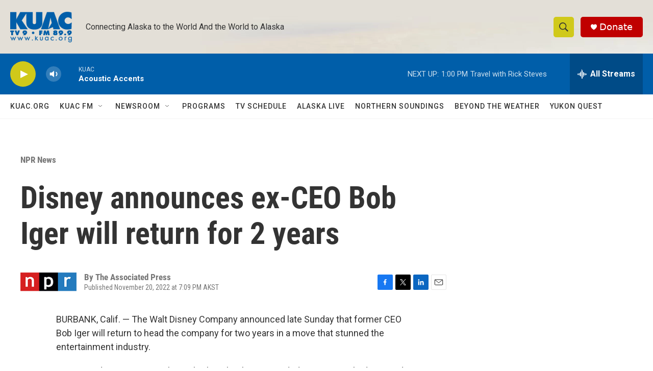

--- FILE ---
content_type: text/html; charset=utf-8
request_url: https://www.google.com/recaptcha/api2/aframe
body_size: 267
content:
<!DOCTYPE HTML><html><head><meta http-equiv="content-type" content="text/html; charset=UTF-8"></head><body><script nonce="XTNsGs5u8d69Oj5CyVwGCQ">/** Anti-fraud and anti-abuse applications only. See google.com/recaptcha */ try{var clients={'sodar':'https://pagead2.googlesyndication.com/pagead/sodar?'};window.addEventListener("message",function(a){try{if(a.source===window.parent){var b=JSON.parse(a.data);var c=clients[b['id']];if(c){var d=document.createElement('img');d.src=c+b['params']+'&rc='+(localStorage.getItem("rc::a")?sessionStorage.getItem("rc::b"):"");window.document.body.appendChild(d);sessionStorage.setItem("rc::e",parseInt(sessionStorage.getItem("rc::e")||0)+1);localStorage.setItem("rc::h",'1769895563993');}}}catch(b){}});window.parent.postMessage("_grecaptcha_ready", "*");}catch(b){}</script></body></html>